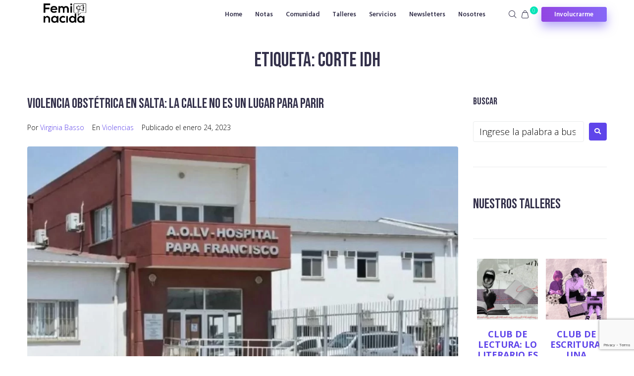

--- FILE ---
content_type: text/html; charset=utf-8
request_url: https://www.google.com/recaptcha/api2/anchor?ar=1&k=6LfeJhEoAAAAAATBmw9ytGQtb9y1lUe4KVIeAirD&co=aHR0cHM6Ly93d3cuZmVtaW5hY2lkYS5jb20uYXI6NDQz&hl=en&v=PoyoqOPhxBO7pBk68S4YbpHZ&size=invisible&anchor-ms=20000&execute-ms=30000&cb=629sipfq4z55
body_size: 48572
content:
<!DOCTYPE HTML><html dir="ltr" lang="en"><head><meta http-equiv="Content-Type" content="text/html; charset=UTF-8">
<meta http-equiv="X-UA-Compatible" content="IE=edge">
<title>reCAPTCHA</title>
<style type="text/css">
/* cyrillic-ext */
@font-face {
  font-family: 'Roboto';
  font-style: normal;
  font-weight: 400;
  font-stretch: 100%;
  src: url(//fonts.gstatic.com/s/roboto/v48/KFO7CnqEu92Fr1ME7kSn66aGLdTylUAMa3GUBHMdazTgWw.woff2) format('woff2');
  unicode-range: U+0460-052F, U+1C80-1C8A, U+20B4, U+2DE0-2DFF, U+A640-A69F, U+FE2E-FE2F;
}
/* cyrillic */
@font-face {
  font-family: 'Roboto';
  font-style: normal;
  font-weight: 400;
  font-stretch: 100%;
  src: url(//fonts.gstatic.com/s/roboto/v48/KFO7CnqEu92Fr1ME7kSn66aGLdTylUAMa3iUBHMdazTgWw.woff2) format('woff2');
  unicode-range: U+0301, U+0400-045F, U+0490-0491, U+04B0-04B1, U+2116;
}
/* greek-ext */
@font-face {
  font-family: 'Roboto';
  font-style: normal;
  font-weight: 400;
  font-stretch: 100%;
  src: url(//fonts.gstatic.com/s/roboto/v48/KFO7CnqEu92Fr1ME7kSn66aGLdTylUAMa3CUBHMdazTgWw.woff2) format('woff2');
  unicode-range: U+1F00-1FFF;
}
/* greek */
@font-face {
  font-family: 'Roboto';
  font-style: normal;
  font-weight: 400;
  font-stretch: 100%;
  src: url(//fonts.gstatic.com/s/roboto/v48/KFO7CnqEu92Fr1ME7kSn66aGLdTylUAMa3-UBHMdazTgWw.woff2) format('woff2');
  unicode-range: U+0370-0377, U+037A-037F, U+0384-038A, U+038C, U+038E-03A1, U+03A3-03FF;
}
/* math */
@font-face {
  font-family: 'Roboto';
  font-style: normal;
  font-weight: 400;
  font-stretch: 100%;
  src: url(//fonts.gstatic.com/s/roboto/v48/KFO7CnqEu92Fr1ME7kSn66aGLdTylUAMawCUBHMdazTgWw.woff2) format('woff2');
  unicode-range: U+0302-0303, U+0305, U+0307-0308, U+0310, U+0312, U+0315, U+031A, U+0326-0327, U+032C, U+032F-0330, U+0332-0333, U+0338, U+033A, U+0346, U+034D, U+0391-03A1, U+03A3-03A9, U+03B1-03C9, U+03D1, U+03D5-03D6, U+03F0-03F1, U+03F4-03F5, U+2016-2017, U+2034-2038, U+203C, U+2040, U+2043, U+2047, U+2050, U+2057, U+205F, U+2070-2071, U+2074-208E, U+2090-209C, U+20D0-20DC, U+20E1, U+20E5-20EF, U+2100-2112, U+2114-2115, U+2117-2121, U+2123-214F, U+2190, U+2192, U+2194-21AE, U+21B0-21E5, U+21F1-21F2, U+21F4-2211, U+2213-2214, U+2216-22FF, U+2308-230B, U+2310, U+2319, U+231C-2321, U+2336-237A, U+237C, U+2395, U+239B-23B7, U+23D0, U+23DC-23E1, U+2474-2475, U+25AF, U+25B3, U+25B7, U+25BD, U+25C1, U+25CA, U+25CC, U+25FB, U+266D-266F, U+27C0-27FF, U+2900-2AFF, U+2B0E-2B11, U+2B30-2B4C, U+2BFE, U+3030, U+FF5B, U+FF5D, U+1D400-1D7FF, U+1EE00-1EEFF;
}
/* symbols */
@font-face {
  font-family: 'Roboto';
  font-style: normal;
  font-weight: 400;
  font-stretch: 100%;
  src: url(//fonts.gstatic.com/s/roboto/v48/KFO7CnqEu92Fr1ME7kSn66aGLdTylUAMaxKUBHMdazTgWw.woff2) format('woff2');
  unicode-range: U+0001-000C, U+000E-001F, U+007F-009F, U+20DD-20E0, U+20E2-20E4, U+2150-218F, U+2190, U+2192, U+2194-2199, U+21AF, U+21E6-21F0, U+21F3, U+2218-2219, U+2299, U+22C4-22C6, U+2300-243F, U+2440-244A, U+2460-24FF, U+25A0-27BF, U+2800-28FF, U+2921-2922, U+2981, U+29BF, U+29EB, U+2B00-2BFF, U+4DC0-4DFF, U+FFF9-FFFB, U+10140-1018E, U+10190-1019C, U+101A0, U+101D0-101FD, U+102E0-102FB, U+10E60-10E7E, U+1D2C0-1D2D3, U+1D2E0-1D37F, U+1F000-1F0FF, U+1F100-1F1AD, U+1F1E6-1F1FF, U+1F30D-1F30F, U+1F315, U+1F31C, U+1F31E, U+1F320-1F32C, U+1F336, U+1F378, U+1F37D, U+1F382, U+1F393-1F39F, U+1F3A7-1F3A8, U+1F3AC-1F3AF, U+1F3C2, U+1F3C4-1F3C6, U+1F3CA-1F3CE, U+1F3D4-1F3E0, U+1F3ED, U+1F3F1-1F3F3, U+1F3F5-1F3F7, U+1F408, U+1F415, U+1F41F, U+1F426, U+1F43F, U+1F441-1F442, U+1F444, U+1F446-1F449, U+1F44C-1F44E, U+1F453, U+1F46A, U+1F47D, U+1F4A3, U+1F4B0, U+1F4B3, U+1F4B9, U+1F4BB, U+1F4BF, U+1F4C8-1F4CB, U+1F4D6, U+1F4DA, U+1F4DF, U+1F4E3-1F4E6, U+1F4EA-1F4ED, U+1F4F7, U+1F4F9-1F4FB, U+1F4FD-1F4FE, U+1F503, U+1F507-1F50B, U+1F50D, U+1F512-1F513, U+1F53E-1F54A, U+1F54F-1F5FA, U+1F610, U+1F650-1F67F, U+1F687, U+1F68D, U+1F691, U+1F694, U+1F698, U+1F6AD, U+1F6B2, U+1F6B9-1F6BA, U+1F6BC, U+1F6C6-1F6CF, U+1F6D3-1F6D7, U+1F6E0-1F6EA, U+1F6F0-1F6F3, U+1F6F7-1F6FC, U+1F700-1F7FF, U+1F800-1F80B, U+1F810-1F847, U+1F850-1F859, U+1F860-1F887, U+1F890-1F8AD, U+1F8B0-1F8BB, U+1F8C0-1F8C1, U+1F900-1F90B, U+1F93B, U+1F946, U+1F984, U+1F996, U+1F9E9, U+1FA00-1FA6F, U+1FA70-1FA7C, U+1FA80-1FA89, U+1FA8F-1FAC6, U+1FACE-1FADC, U+1FADF-1FAE9, U+1FAF0-1FAF8, U+1FB00-1FBFF;
}
/* vietnamese */
@font-face {
  font-family: 'Roboto';
  font-style: normal;
  font-weight: 400;
  font-stretch: 100%;
  src: url(//fonts.gstatic.com/s/roboto/v48/KFO7CnqEu92Fr1ME7kSn66aGLdTylUAMa3OUBHMdazTgWw.woff2) format('woff2');
  unicode-range: U+0102-0103, U+0110-0111, U+0128-0129, U+0168-0169, U+01A0-01A1, U+01AF-01B0, U+0300-0301, U+0303-0304, U+0308-0309, U+0323, U+0329, U+1EA0-1EF9, U+20AB;
}
/* latin-ext */
@font-face {
  font-family: 'Roboto';
  font-style: normal;
  font-weight: 400;
  font-stretch: 100%;
  src: url(//fonts.gstatic.com/s/roboto/v48/KFO7CnqEu92Fr1ME7kSn66aGLdTylUAMa3KUBHMdazTgWw.woff2) format('woff2');
  unicode-range: U+0100-02BA, U+02BD-02C5, U+02C7-02CC, U+02CE-02D7, U+02DD-02FF, U+0304, U+0308, U+0329, U+1D00-1DBF, U+1E00-1E9F, U+1EF2-1EFF, U+2020, U+20A0-20AB, U+20AD-20C0, U+2113, U+2C60-2C7F, U+A720-A7FF;
}
/* latin */
@font-face {
  font-family: 'Roboto';
  font-style: normal;
  font-weight: 400;
  font-stretch: 100%;
  src: url(//fonts.gstatic.com/s/roboto/v48/KFO7CnqEu92Fr1ME7kSn66aGLdTylUAMa3yUBHMdazQ.woff2) format('woff2');
  unicode-range: U+0000-00FF, U+0131, U+0152-0153, U+02BB-02BC, U+02C6, U+02DA, U+02DC, U+0304, U+0308, U+0329, U+2000-206F, U+20AC, U+2122, U+2191, U+2193, U+2212, U+2215, U+FEFF, U+FFFD;
}
/* cyrillic-ext */
@font-face {
  font-family: 'Roboto';
  font-style: normal;
  font-weight: 500;
  font-stretch: 100%;
  src: url(//fonts.gstatic.com/s/roboto/v48/KFO7CnqEu92Fr1ME7kSn66aGLdTylUAMa3GUBHMdazTgWw.woff2) format('woff2');
  unicode-range: U+0460-052F, U+1C80-1C8A, U+20B4, U+2DE0-2DFF, U+A640-A69F, U+FE2E-FE2F;
}
/* cyrillic */
@font-face {
  font-family: 'Roboto';
  font-style: normal;
  font-weight: 500;
  font-stretch: 100%;
  src: url(//fonts.gstatic.com/s/roboto/v48/KFO7CnqEu92Fr1ME7kSn66aGLdTylUAMa3iUBHMdazTgWw.woff2) format('woff2');
  unicode-range: U+0301, U+0400-045F, U+0490-0491, U+04B0-04B1, U+2116;
}
/* greek-ext */
@font-face {
  font-family: 'Roboto';
  font-style: normal;
  font-weight: 500;
  font-stretch: 100%;
  src: url(//fonts.gstatic.com/s/roboto/v48/KFO7CnqEu92Fr1ME7kSn66aGLdTylUAMa3CUBHMdazTgWw.woff2) format('woff2');
  unicode-range: U+1F00-1FFF;
}
/* greek */
@font-face {
  font-family: 'Roboto';
  font-style: normal;
  font-weight: 500;
  font-stretch: 100%;
  src: url(//fonts.gstatic.com/s/roboto/v48/KFO7CnqEu92Fr1ME7kSn66aGLdTylUAMa3-UBHMdazTgWw.woff2) format('woff2');
  unicode-range: U+0370-0377, U+037A-037F, U+0384-038A, U+038C, U+038E-03A1, U+03A3-03FF;
}
/* math */
@font-face {
  font-family: 'Roboto';
  font-style: normal;
  font-weight: 500;
  font-stretch: 100%;
  src: url(//fonts.gstatic.com/s/roboto/v48/KFO7CnqEu92Fr1ME7kSn66aGLdTylUAMawCUBHMdazTgWw.woff2) format('woff2');
  unicode-range: U+0302-0303, U+0305, U+0307-0308, U+0310, U+0312, U+0315, U+031A, U+0326-0327, U+032C, U+032F-0330, U+0332-0333, U+0338, U+033A, U+0346, U+034D, U+0391-03A1, U+03A3-03A9, U+03B1-03C9, U+03D1, U+03D5-03D6, U+03F0-03F1, U+03F4-03F5, U+2016-2017, U+2034-2038, U+203C, U+2040, U+2043, U+2047, U+2050, U+2057, U+205F, U+2070-2071, U+2074-208E, U+2090-209C, U+20D0-20DC, U+20E1, U+20E5-20EF, U+2100-2112, U+2114-2115, U+2117-2121, U+2123-214F, U+2190, U+2192, U+2194-21AE, U+21B0-21E5, U+21F1-21F2, U+21F4-2211, U+2213-2214, U+2216-22FF, U+2308-230B, U+2310, U+2319, U+231C-2321, U+2336-237A, U+237C, U+2395, U+239B-23B7, U+23D0, U+23DC-23E1, U+2474-2475, U+25AF, U+25B3, U+25B7, U+25BD, U+25C1, U+25CA, U+25CC, U+25FB, U+266D-266F, U+27C0-27FF, U+2900-2AFF, U+2B0E-2B11, U+2B30-2B4C, U+2BFE, U+3030, U+FF5B, U+FF5D, U+1D400-1D7FF, U+1EE00-1EEFF;
}
/* symbols */
@font-face {
  font-family: 'Roboto';
  font-style: normal;
  font-weight: 500;
  font-stretch: 100%;
  src: url(//fonts.gstatic.com/s/roboto/v48/KFO7CnqEu92Fr1ME7kSn66aGLdTylUAMaxKUBHMdazTgWw.woff2) format('woff2');
  unicode-range: U+0001-000C, U+000E-001F, U+007F-009F, U+20DD-20E0, U+20E2-20E4, U+2150-218F, U+2190, U+2192, U+2194-2199, U+21AF, U+21E6-21F0, U+21F3, U+2218-2219, U+2299, U+22C4-22C6, U+2300-243F, U+2440-244A, U+2460-24FF, U+25A0-27BF, U+2800-28FF, U+2921-2922, U+2981, U+29BF, U+29EB, U+2B00-2BFF, U+4DC0-4DFF, U+FFF9-FFFB, U+10140-1018E, U+10190-1019C, U+101A0, U+101D0-101FD, U+102E0-102FB, U+10E60-10E7E, U+1D2C0-1D2D3, U+1D2E0-1D37F, U+1F000-1F0FF, U+1F100-1F1AD, U+1F1E6-1F1FF, U+1F30D-1F30F, U+1F315, U+1F31C, U+1F31E, U+1F320-1F32C, U+1F336, U+1F378, U+1F37D, U+1F382, U+1F393-1F39F, U+1F3A7-1F3A8, U+1F3AC-1F3AF, U+1F3C2, U+1F3C4-1F3C6, U+1F3CA-1F3CE, U+1F3D4-1F3E0, U+1F3ED, U+1F3F1-1F3F3, U+1F3F5-1F3F7, U+1F408, U+1F415, U+1F41F, U+1F426, U+1F43F, U+1F441-1F442, U+1F444, U+1F446-1F449, U+1F44C-1F44E, U+1F453, U+1F46A, U+1F47D, U+1F4A3, U+1F4B0, U+1F4B3, U+1F4B9, U+1F4BB, U+1F4BF, U+1F4C8-1F4CB, U+1F4D6, U+1F4DA, U+1F4DF, U+1F4E3-1F4E6, U+1F4EA-1F4ED, U+1F4F7, U+1F4F9-1F4FB, U+1F4FD-1F4FE, U+1F503, U+1F507-1F50B, U+1F50D, U+1F512-1F513, U+1F53E-1F54A, U+1F54F-1F5FA, U+1F610, U+1F650-1F67F, U+1F687, U+1F68D, U+1F691, U+1F694, U+1F698, U+1F6AD, U+1F6B2, U+1F6B9-1F6BA, U+1F6BC, U+1F6C6-1F6CF, U+1F6D3-1F6D7, U+1F6E0-1F6EA, U+1F6F0-1F6F3, U+1F6F7-1F6FC, U+1F700-1F7FF, U+1F800-1F80B, U+1F810-1F847, U+1F850-1F859, U+1F860-1F887, U+1F890-1F8AD, U+1F8B0-1F8BB, U+1F8C0-1F8C1, U+1F900-1F90B, U+1F93B, U+1F946, U+1F984, U+1F996, U+1F9E9, U+1FA00-1FA6F, U+1FA70-1FA7C, U+1FA80-1FA89, U+1FA8F-1FAC6, U+1FACE-1FADC, U+1FADF-1FAE9, U+1FAF0-1FAF8, U+1FB00-1FBFF;
}
/* vietnamese */
@font-face {
  font-family: 'Roboto';
  font-style: normal;
  font-weight: 500;
  font-stretch: 100%;
  src: url(//fonts.gstatic.com/s/roboto/v48/KFO7CnqEu92Fr1ME7kSn66aGLdTylUAMa3OUBHMdazTgWw.woff2) format('woff2');
  unicode-range: U+0102-0103, U+0110-0111, U+0128-0129, U+0168-0169, U+01A0-01A1, U+01AF-01B0, U+0300-0301, U+0303-0304, U+0308-0309, U+0323, U+0329, U+1EA0-1EF9, U+20AB;
}
/* latin-ext */
@font-face {
  font-family: 'Roboto';
  font-style: normal;
  font-weight: 500;
  font-stretch: 100%;
  src: url(//fonts.gstatic.com/s/roboto/v48/KFO7CnqEu92Fr1ME7kSn66aGLdTylUAMa3KUBHMdazTgWw.woff2) format('woff2');
  unicode-range: U+0100-02BA, U+02BD-02C5, U+02C7-02CC, U+02CE-02D7, U+02DD-02FF, U+0304, U+0308, U+0329, U+1D00-1DBF, U+1E00-1E9F, U+1EF2-1EFF, U+2020, U+20A0-20AB, U+20AD-20C0, U+2113, U+2C60-2C7F, U+A720-A7FF;
}
/* latin */
@font-face {
  font-family: 'Roboto';
  font-style: normal;
  font-weight: 500;
  font-stretch: 100%;
  src: url(//fonts.gstatic.com/s/roboto/v48/KFO7CnqEu92Fr1ME7kSn66aGLdTylUAMa3yUBHMdazQ.woff2) format('woff2');
  unicode-range: U+0000-00FF, U+0131, U+0152-0153, U+02BB-02BC, U+02C6, U+02DA, U+02DC, U+0304, U+0308, U+0329, U+2000-206F, U+20AC, U+2122, U+2191, U+2193, U+2212, U+2215, U+FEFF, U+FFFD;
}
/* cyrillic-ext */
@font-face {
  font-family: 'Roboto';
  font-style: normal;
  font-weight: 900;
  font-stretch: 100%;
  src: url(//fonts.gstatic.com/s/roboto/v48/KFO7CnqEu92Fr1ME7kSn66aGLdTylUAMa3GUBHMdazTgWw.woff2) format('woff2');
  unicode-range: U+0460-052F, U+1C80-1C8A, U+20B4, U+2DE0-2DFF, U+A640-A69F, U+FE2E-FE2F;
}
/* cyrillic */
@font-face {
  font-family: 'Roboto';
  font-style: normal;
  font-weight: 900;
  font-stretch: 100%;
  src: url(//fonts.gstatic.com/s/roboto/v48/KFO7CnqEu92Fr1ME7kSn66aGLdTylUAMa3iUBHMdazTgWw.woff2) format('woff2');
  unicode-range: U+0301, U+0400-045F, U+0490-0491, U+04B0-04B1, U+2116;
}
/* greek-ext */
@font-face {
  font-family: 'Roboto';
  font-style: normal;
  font-weight: 900;
  font-stretch: 100%;
  src: url(//fonts.gstatic.com/s/roboto/v48/KFO7CnqEu92Fr1ME7kSn66aGLdTylUAMa3CUBHMdazTgWw.woff2) format('woff2');
  unicode-range: U+1F00-1FFF;
}
/* greek */
@font-face {
  font-family: 'Roboto';
  font-style: normal;
  font-weight: 900;
  font-stretch: 100%;
  src: url(//fonts.gstatic.com/s/roboto/v48/KFO7CnqEu92Fr1ME7kSn66aGLdTylUAMa3-UBHMdazTgWw.woff2) format('woff2');
  unicode-range: U+0370-0377, U+037A-037F, U+0384-038A, U+038C, U+038E-03A1, U+03A3-03FF;
}
/* math */
@font-face {
  font-family: 'Roboto';
  font-style: normal;
  font-weight: 900;
  font-stretch: 100%;
  src: url(//fonts.gstatic.com/s/roboto/v48/KFO7CnqEu92Fr1ME7kSn66aGLdTylUAMawCUBHMdazTgWw.woff2) format('woff2');
  unicode-range: U+0302-0303, U+0305, U+0307-0308, U+0310, U+0312, U+0315, U+031A, U+0326-0327, U+032C, U+032F-0330, U+0332-0333, U+0338, U+033A, U+0346, U+034D, U+0391-03A1, U+03A3-03A9, U+03B1-03C9, U+03D1, U+03D5-03D6, U+03F0-03F1, U+03F4-03F5, U+2016-2017, U+2034-2038, U+203C, U+2040, U+2043, U+2047, U+2050, U+2057, U+205F, U+2070-2071, U+2074-208E, U+2090-209C, U+20D0-20DC, U+20E1, U+20E5-20EF, U+2100-2112, U+2114-2115, U+2117-2121, U+2123-214F, U+2190, U+2192, U+2194-21AE, U+21B0-21E5, U+21F1-21F2, U+21F4-2211, U+2213-2214, U+2216-22FF, U+2308-230B, U+2310, U+2319, U+231C-2321, U+2336-237A, U+237C, U+2395, U+239B-23B7, U+23D0, U+23DC-23E1, U+2474-2475, U+25AF, U+25B3, U+25B7, U+25BD, U+25C1, U+25CA, U+25CC, U+25FB, U+266D-266F, U+27C0-27FF, U+2900-2AFF, U+2B0E-2B11, U+2B30-2B4C, U+2BFE, U+3030, U+FF5B, U+FF5D, U+1D400-1D7FF, U+1EE00-1EEFF;
}
/* symbols */
@font-face {
  font-family: 'Roboto';
  font-style: normal;
  font-weight: 900;
  font-stretch: 100%;
  src: url(//fonts.gstatic.com/s/roboto/v48/KFO7CnqEu92Fr1ME7kSn66aGLdTylUAMaxKUBHMdazTgWw.woff2) format('woff2');
  unicode-range: U+0001-000C, U+000E-001F, U+007F-009F, U+20DD-20E0, U+20E2-20E4, U+2150-218F, U+2190, U+2192, U+2194-2199, U+21AF, U+21E6-21F0, U+21F3, U+2218-2219, U+2299, U+22C4-22C6, U+2300-243F, U+2440-244A, U+2460-24FF, U+25A0-27BF, U+2800-28FF, U+2921-2922, U+2981, U+29BF, U+29EB, U+2B00-2BFF, U+4DC0-4DFF, U+FFF9-FFFB, U+10140-1018E, U+10190-1019C, U+101A0, U+101D0-101FD, U+102E0-102FB, U+10E60-10E7E, U+1D2C0-1D2D3, U+1D2E0-1D37F, U+1F000-1F0FF, U+1F100-1F1AD, U+1F1E6-1F1FF, U+1F30D-1F30F, U+1F315, U+1F31C, U+1F31E, U+1F320-1F32C, U+1F336, U+1F378, U+1F37D, U+1F382, U+1F393-1F39F, U+1F3A7-1F3A8, U+1F3AC-1F3AF, U+1F3C2, U+1F3C4-1F3C6, U+1F3CA-1F3CE, U+1F3D4-1F3E0, U+1F3ED, U+1F3F1-1F3F3, U+1F3F5-1F3F7, U+1F408, U+1F415, U+1F41F, U+1F426, U+1F43F, U+1F441-1F442, U+1F444, U+1F446-1F449, U+1F44C-1F44E, U+1F453, U+1F46A, U+1F47D, U+1F4A3, U+1F4B0, U+1F4B3, U+1F4B9, U+1F4BB, U+1F4BF, U+1F4C8-1F4CB, U+1F4D6, U+1F4DA, U+1F4DF, U+1F4E3-1F4E6, U+1F4EA-1F4ED, U+1F4F7, U+1F4F9-1F4FB, U+1F4FD-1F4FE, U+1F503, U+1F507-1F50B, U+1F50D, U+1F512-1F513, U+1F53E-1F54A, U+1F54F-1F5FA, U+1F610, U+1F650-1F67F, U+1F687, U+1F68D, U+1F691, U+1F694, U+1F698, U+1F6AD, U+1F6B2, U+1F6B9-1F6BA, U+1F6BC, U+1F6C6-1F6CF, U+1F6D3-1F6D7, U+1F6E0-1F6EA, U+1F6F0-1F6F3, U+1F6F7-1F6FC, U+1F700-1F7FF, U+1F800-1F80B, U+1F810-1F847, U+1F850-1F859, U+1F860-1F887, U+1F890-1F8AD, U+1F8B0-1F8BB, U+1F8C0-1F8C1, U+1F900-1F90B, U+1F93B, U+1F946, U+1F984, U+1F996, U+1F9E9, U+1FA00-1FA6F, U+1FA70-1FA7C, U+1FA80-1FA89, U+1FA8F-1FAC6, U+1FACE-1FADC, U+1FADF-1FAE9, U+1FAF0-1FAF8, U+1FB00-1FBFF;
}
/* vietnamese */
@font-face {
  font-family: 'Roboto';
  font-style: normal;
  font-weight: 900;
  font-stretch: 100%;
  src: url(//fonts.gstatic.com/s/roboto/v48/KFO7CnqEu92Fr1ME7kSn66aGLdTylUAMa3OUBHMdazTgWw.woff2) format('woff2');
  unicode-range: U+0102-0103, U+0110-0111, U+0128-0129, U+0168-0169, U+01A0-01A1, U+01AF-01B0, U+0300-0301, U+0303-0304, U+0308-0309, U+0323, U+0329, U+1EA0-1EF9, U+20AB;
}
/* latin-ext */
@font-face {
  font-family: 'Roboto';
  font-style: normal;
  font-weight: 900;
  font-stretch: 100%;
  src: url(//fonts.gstatic.com/s/roboto/v48/KFO7CnqEu92Fr1ME7kSn66aGLdTylUAMa3KUBHMdazTgWw.woff2) format('woff2');
  unicode-range: U+0100-02BA, U+02BD-02C5, U+02C7-02CC, U+02CE-02D7, U+02DD-02FF, U+0304, U+0308, U+0329, U+1D00-1DBF, U+1E00-1E9F, U+1EF2-1EFF, U+2020, U+20A0-20AB, U+20AD-20C0, U+2113, U+2C60-2C7F, U+A720-A7FF;
}
/* latin */
@font-face {
  font-family: 'Roboto';
  font-style: normal;
  font-weight: 900;
  font-stretch: 100%;
  src: url(//fonts.gstatic.com/s/roboto/v48/KFO7CnqEu92Fr1ME7kSn66aGLdTylUAMa3yUBHMdazQ.woff2) format('woff2');
  unicode-range: U+0000-00FF, U+0131, U+0152-0153, U+02BB-02BC, U+02C6, U+02DA, U+02DC, U+0304, U+0308, U+0329, U+2000-206F, U+20AC, U+2122, U+2191, U+2193, U+2212, U+2215, U+FEFF, U+FFFD;
}

</style>
<link rel="stylesheet" type="text/css" href="https://www.gstatic.com/recaptcha/releases/PoyoqOPhxBO7pBk68S4YbpHZ/styles__ltr.css">
<script nonce="374CvyafUk2_E17tyqkUDQ" type="text/javascript">window['__recaptcha_api'] = 'https://www.google.com/recaptcha/api2/';</script>
<script type="text/javascript" src="https://www.gstatic.com/recaptcha/releases/PoyoqOPhxBO7pBk68S4YbpHZ/recaptcha__en.js" nonce="374CvyafUk2_E17tyqkUDQ">
      
    </script></head>
<body><div id="rc-anchor-alert" class="rc-anchor-alert"></div>
<input type="hidden" id="recaptcha-token" value="[base64]">
<script type="text/javascript" nonce="374CvyafUk2_E17tyqkUDQ">
      recaptcha.anchor.Main.init("[\x22ainput\x22,[\x22bgdata\x22,\x22\x22,\[base64]/[base64]/UltIKytdPWE6KGE8MjA0OD9SW0grK109YT4+NnwxOTI6KChhJjY0NTEyKT09NTUyOTYmJnErMTxoLmxlbmd0aCYmKGguY2hhckNvZGVBdChxKzEpJjY0NTEyKT09NTYzMjA/[base64]/MjU1OlI/[base64]/[base64]/[base64]/[base64]/[base64]/[base64]/[base64]/[base64]/[base64]/[base64]\x22,\[base64]\\u003d\x22,\x22M3RqD8KUw4XDv8KWwpofw77DocOyQMO8w7tRwpIGfy3DocK1w5gzUTNjwqJmKRbChiDCugnCuj1Kw7Q1asKxwq3DnhRWwq9SDWDDoQPCmcK/E3F9w6ADccKvwp06fcK1w5AcIEPCoUTDkzRjwrnDkcKcw7csw6hzNwvDkMO3w4HDvQcmwpTCninDn8OwLl9mw4N7FMOOw7F9KsOcd8KlaMKbwqnCt8KfwokQMMKDw7U7ByDCvzwDB1/DoQlAX8KfEMOQEjE7w5xJwpXDoMO6VcOpw5zDtMOaRsOhV8OiRsK1wo/DvHDDrCEDWh8qwoXCl8K/[base64]/wp/CqQTDpD7CtsOoeUNtwrQNwpZmTcKsehXCmMOOw77CkivCp0paw7PDjknDqDTCgRVowpvDr8Oowpksw6kFRMKYKGrCjMKQAMOhwrDDkwkQwrvDisKBAT8cRMOhHUwNQMOIZXXDl8Ktw6HDrGt1DwoOw7TCgMOZw4RewonDnlrClzh/w7zCgxlQwrg3XCUlVm/Ck8K/w6HCr8Kuw7IOJjHCpxRAwolhK8Khc8K1wqjCkBQFSADCi27DvE0Jw6kCw6PDqCtEWHtROcKKw4pMw7R4wrIYw4HDhyDCrQPCvMKKwq/DkDg/ZsKewoHDjxkvVsO7w47DpsKtw6vDolzCkVNUZcOfFcKnG8Kbw4fDn8KxJRl4wprCtsO/[base64]/CjcKhPMKGaMO0fQk/[base64]/CiMOSC8OZZsKkw4lBTcKBwqUlwovCmsO5RzIhV8OMdcKEw4PDh1c5w5Uqw63Cq0XDj3pDeMKCw5IGwqkCL0PDsMOLcF/DglEPfcKhPiPDv2DCuibDgE9sZ8KyOMKdwq7CpcKbw4PDv8KLScKFw6rCi1zDn3zClCx1wqdHw5VNwpFQAcKEw4jDnMOlUMKvwoPCqgvDj8O5TsO1w43CpMOzw5rDmcKRw7h1w40yw7F+GTHCph/Ch2wtW8OWYcK8PsO8w6zDvA4/w6kMcUnCrUUtwpQ7ChzCm8KMwozDnMODwpnDpxcew6zCkcOcW8Osw5FdwrcUc8K1wotBfsKLw5/[base64]/RQo4wrnCgTvCm8OzCGrDgH1twoDDmMKYwqIjCMOAW3XCucK6Y27CmFRGcsOIHcK3wo3DssK2ZsKtEMOFIWtcwoTCuMKswpvDj8KGKQ7DsMOYw7lWH8K5w5PDhMKIw6J2OgXCqMKUJDMTfCPDp8Orw5XCo8KZRmUMeMOnCsOjwqUtwrtDcEfDpcOFwqsowrvCsV/DmEjDn8KpQsKaTxMbAMO2wr1XwpnDtgvDvcOyUMOTfRfDpMKfUsKRw7wdcRI1HUJFZsODU23CmMOxR8OPw6DDqsOaH8Oyw6hEwqPCpMK/w6cRw7oBJ8O9Ajxbw4RmesOFw4Nhwrs9wo/[base64]/w54mdy7Dkm7Dv3tuwpMCVMOOR8OSwp18U1AxUsOTwp9QPsK1eTvDryPCoDU2FhcQUsKnwrlSUsKfwpsQwplFw7XClFNfw4RzZBvDkcODW8O8Il3Dmz9LKkjDlCnCpMOfUMOxHxoRD1/Dv8O9woHDgS7Cg3wTwpfCpT3CvMK1w6bDqcOyE8OAwpbCt8KOFxQzP8K2w5rDj0NxwqjDoGjDhcKEAmPDhVNlV0Aqw6fCkVbCgsKbwqLDlSRfwoIlwpFZwpc/fmPDvwnDncKww7vDsMKjbsKJWUBIeDDCgMKxLA7DvXsJwoTCllxnw7oUIXpIXwdSwpPDoMKgPApiwrXCrX1iw75awpvCksOzPyjDt8KewrfCg2DDvzB3w6rCqsK5JMKAwpnCk8Ozw4x2wphSNcOtUsKAbcOpwqHDgsOww5HCmRXCvm/[base64]/Cii1Xw5R6XWUdw54nw4daAF3DtRPCucKvw4bCpH/[base64]/DhCnDkHoZEhEkAEDDpsK9w4Zdd2siw57DnMKyw4fCuUnCp8O+e2wnwr7DsWIhAcOswrPDo8OlUMO4BsKewonDnFQbM3jDkVzDj8OwwqDDsFPCt8KSAn/DgsKRw4knV2/Ctl/DqRnDoTvCkDI2w4XCl2VHTBcfRMKfYwJPZwrDjcKEUURVYsKeMMO2w7sFw6lQT8KKampqwpDCssKwbx/DtcKaJ8KUw4d7woYYcQhywo7DsDXDvwhgw7YZw4J5JsOXwrcObXnChsKGP1Qqw5/[base64]/[base64]/[base64]/DusOfHR/[base64]/DhjjDmsKow5hKbcKGesK5wq5pETnCqETCi3QZwr57JWXCk8O7w6jCqE0hLn5bwoRew71gwp9rZwXDtHDDql9uwqliw4U/w6ZXw63DgkPDssKswpnDvcKLehQhw5PCmCjDlsKWwqDCi2LDvEBzDDxuw67Dsg7Dqg9XKcKsWMO/[base64]/KgnCtyETw57DsRXDpWk/fGADBxnDiwc3w43DgMOoPglfOcKEwoF/[base64]/Cr8OnYcOWSUg5NH9EN1nDqFEnw6XCuCLCqMOVYlUFb8KASA/CoBHCq0zDgsOgHcKPXwfDiMKaRSPCqMO2ecOzUVTDtEHCoC7CszZ+XsKqwq1hw6jChMKSw7jCg0nCs31oDSBAN3VcWsKWHhJdwovDrsKJIzwaGMOYECBLw6/DgsOTwr1sw4vDuHTDmyPChMKPOWLDlU0oE2tzJHcrw5VRw7DDs17Ct8Kyw6zCvl0+w73CkH8xwq3CsDM6fTLClD/CosKBw5k0wp3CgMO7w7TDmMKzw49pQww9OsKSHVAEw5PCusOmbcOIYMOwBMKtw6HCixsmL8OCLsOywrdEw4jDnSzDizLDoMKGw6PCqm9SGcKXEGJeJAXDjcO1w6kMw7HCtsKOJXHCiVMcfcO8w7tCw7gfwoVjwqvDncK0blnDjsKhwqvClmfCiMKgY8Okwo0zw4vDrk/DrcOLHMKaW3UZEcKBw5TDrk5NcsKja8OUwoJxScOveh0+KMO2fsOaw4zDhRhCKV4/w7nDmMKYZF3Cs8OWw5jDtB3CjmnDjxPClgU0wpjDqcKXw5fDsTAPBHRJwpV4fsKGwqMNwqrDoA3DjgPDkGlHTXnCicKuw5fDj8OgWjbDqX/Cl2bDvHTCk8KzWcKUCsOuwqh9KsKMwopUI8K9wo4TasOswohARnNdXHrCrcOyOT3DlyHDtVfChSHDrhMyC8OOVCIrw6/Dn8O1w4F+wr99OsOcZW7DoijDicO3w4Y2XgDDmsOQwoJiZMOxwq7CtcKgcsKXw5bCrFM6wrzDs2tFE8OPwpHCpsO0PsKsLcOXw6obe8KEw7xCcMOhwrHDqQXCm8OEAUTCvcKrfMOhMsOUw77DvsOhVA7DncOVwp/Cr8KBUsK/wqDDo8ODwotOwpM8Cwobw4VdV1syRxzDgGDDhMKoE8KGIsKCw5QTHcORFcKPw7cLwq3CisOmw7jDrhXDicOHWMKxeQBJYC/DgsOKGcOow7zDlsK2wo59w7DDvAklBkLCkxESWkIdO1cXw5gSO8OAwrpqJCnCiB/DtcOCwoB2wqYoGsKWMUPDg1ExfMKeVh0cw7rCl8OAOMK2YyZSw61EVSzCq8KJPxvDiQQRwqvCosKZw4Icw7HDusOFesOnZn/[base64]/[base64]/CicKwdF0Ow6lyTzfCqGE5wpIlJsOawqpaD8O3fwHClmhswqEkw43Cnk0uwqNXJsOATUTCuRbDrX9qIkJ+wpJDwr/ClUddwr5jw7Y7QwXCscKPGsOVwpbDjVcofVxOERrDsMOIw4/DiMKew6JtYsOlTWh7wpTDkC14w5/DicKHCSrDtsKWwrcCLHPDtR5zw5R5wp/ClH5gSMOrTk93w7gsU8KYwos4woEdaMOGesOew5ZVNU3DnGXCv8KtA8KmTcOQKcOAw43DlsKuwoEww4bDqhoJw7HDih7Ct2oSw7QQLMOLISLCjsODwp3Do8OpY8KmVsKSDEAxw6Y7wr8JDsOWw5jDrWjDvgwCN8KMAsK2wqvDssKIwqjCqMOuwr/[base64]/DnBTCoWrDulTDmlXDocKvLkZEwoMBw4DCizXCj8Oww5kuwo5sPMOPwrXDkMKVwqXDui0awoLDpMO8T14Vwp/CkhdZd0ZTw7jCl2o/[base64]/Cq8KdwrwzCMKnMFHDs8K9wp7CkcOZwoDCqybDmBrCkMKBw5DDpsOtwqMAwrduOMORwoUtw4hQY8OzwogPGsK2w4RfdMKywoBMw4VSw6DCvAXDkBTCkWfCmcK4KsOKw61Jw6/[base64]/DjEXDp8Onwp8UTWfCg8OJSRxkw7LDnsO9w4I+w7vClm4zwowow7E3WFzDix5Yw5DDnMK1K8Kaw5cGEElpeDnCr8KTVHnDs8OwAnRmwqLCoVBpw4jDosOmE8OQwpvCicOoVWkEA8OFwp8zdMOlZgQnFMOkw5rChsOew6fCj8KmL8KAwrQOHMKawr/CiwnDk8OUS0XDpho0wot/wrPCssOPwr5SR2bDucOzVRJsHn17w4zCm0sww4PCh8KsCcOZL0Evw5cDF8Kiw7HDhcODwpnCnMONSHJAAAxjK3IYwr/DvkpDZMKPwq4owq9aEMKMOMKEPMK5w57DscKvKcOpwpLCpsKvw70Ww4Ydw7M6ZcOyYDFDwqXDi8OEwo7CocOCw4HDnV3CpWzDlsOgwpd+wrjCqcKEdsO9wo5WQ8O9w4XDoTgSI8O/woZ3w7hcwp/[base64]/wrTDqi8zw47CscODCMOeQsOBw4gCFHtfw5HDscOywoQ5d0jDkMKjwp3Cm2ofwqPDtsOxeHzDqcOVJzzCqMOdNBnDrk47wpTDrwbCg0gLw5FlYMO4LUN3w4bCtMKlw7bDpsOIw6TDqG5VAMKDw4zCrsOHO1Vhw4vDqHpuw4DDmFZXw6/DnMOGDGXDjXTCjMOJIVhTw77CvcO2w6F3wqjCksOZwoZ2wqnCmMOddwlffAJRDcKkw7rCtH1tw7ZSP3bDqMKsVMO1O8KkRj1xw4TDjhlGw6/ChxHCtMK1w6gdT8O/w70jX8KhScKzwp0Sw5zDrsOQXhrClMOZwq7DjMOEwpXDosKPAA1Gw6YmcCjDqMOtwp3Du8O0wozCpcKrwpHCkxDCmV5Dw67DpMO+FgteURvDjzx5wp/[base64]/ChmjCsV7Dp8Ovw6BXYcOUwq1NwqzDksKcwqrCpRHCugwsA8OlwrBnfcK9EcKtaDVJRnZkw4XDpcK1SWQ2TcOpwrUhw4x6w60RPBZleykCIcKmc8OUwrTDjMOewpnCvUrCpsOfH8KhXMKPQMKHwpHDj8KKw7TClwjCuxg/A31me1HDusO7GsOYJ8KDP8KNwrQ8PHt9VW3CnSDCqlRJwp3DmWZ7TMKPwrjClsKcwrdHw6BDwpXDhMKuwrzCm8OtMcK+w5DDiMOxwq8LdT3DisKpw6jCucO5K3/Dl8O8wprDg8KWDgDDuEJ4wqlJHMKlwrrDkQdOw6s/Q8OlfWc4aGtnwqLDtmkBKMOpR8KzJ0Y+fnhpG8OHw7PCoMK9LMKDPyk2Ml3CrH8NUAvChcKlwqPCn1vDjlPDvMO5woDCiwPCmATDv8OLTMKsPcKBwp3CsMO3McKMOsO6w7DCtRbCqx3CsmIww7XCs8OvFgpGwrXDvxBow6c7w6p2wodTDm1swogLw4dyCRxOU2/[base64]/[base64]/Dt8KqcFVvw6/[base64]/DqMKew5XDnsKywplMwoXCp8OlXMOwKMOew5JKwqEdwo4/AEfDk8OmTsOkw784w6NEwp8cNwlMw5YAw4NUB8OZW2gYw6rDiMO/[base64]/CoMKdDEgZw5QBw7U+ZsK3w5jChFfDlMKdccK/wr7DtSorCAnDvsOFwrXCuHfDqGk/wop2O3TCm8OawpAkWsO/LMK6BmRMw4rDgWMSw7pFb3/Dj8KGLkBKw7F5w6DCu8OTw4gMw63CpMOMdMO/w6MAVi5KOwMOcMOxNcOFwq4+wrNZw7FGQcKpZDdsDWcTw5rDqxbDvcOhFBQqf08uw7DCoGh6YX5vLV/DmVDCgxwtel8HwqDDhl/CjSpHP0gEUXgGHcK3w4kfIQPCicKCwoQFwqYwccOvBMKdFDtvKMK3wph6wrkUw5DChMObSMKXECPDv8KqM8Kdw6DDsCFPw6TCrH/Cpw/DosOdw63Ds8KQwok1wrZuADE1w5IpYgY8wr/Dk8OUPMK1wo/[base64]/DncOQeHnCncK9w5ANIMK9w43Dv0bClsK5MVLCkTHDjzHDrGXCjMOiwql2wrXCh3DCgXEjwpg5w65+csKPVcO6w5BXwrUuwrbCkFLDtU4Ww6vDshrClU/DiwUpwrbDisKVwqx0bhrDlTDCoMOtw5Y8w4/Dt8Kww5PCkU7CncKTwqPDp8Ouw7Q1NR7CqizDpQEFCH/[base64]/DjcOHLU/CkcOSEsOVw6svHXnCr0APY2HCr8KFfcOrw50sw45icDF+w4vDoMKbJsKiw5l/wpfCqMOnD8OGXn8Owop5M8K6wozCiU3CnMOARcKVcyXDtCRrdcOyw4AIw7XDksKZG2pKdn5/wrslwr8kL8Opw4cOwovDjxxCwonCjGJvwozCgRZFR8O/w6DCj8Kcw73Dpg5VC2LCq8OtfBRvXsKXLXnClVjCmMOMdnrCiwwxPlbDl2XCjsOXwpzDjcODBkTCuwo3wr7DlQsZwojCvsKJwqY8wq3Cowp0BEnDncOaw6cuI8Okwq3Dn0/DpsOTAQ/CgVJHwpvCgMKDwqQpwp4SEMKfK2sMS8KiwoRSRsOlbMKgwq/Cg8OiwqzCoTMMZcKEb8KPAxHCm0cVwp8KwokFWcOiwrDCgAjChmZxY8KBYMKPwoIbPUYeHCcET8K0wqvClwHDvsKpwpPCpAwHPAsTfxMtw783wp/[base64]/[base64]/[base64]/DlcKsGsOrDcOvwpkMTcO6TsKHw4pVYUfCoGPDsRhjw61Md1bDh8KbZcKZwpgZYsKFSMKSaUfDs8OhfMKLw6HCp8KOO2ZSw6UKwovDrVpawoHDkBxSwojChsKFH3NAcycgZcOyCn/Cgi46RwhIRArDjy/DqMOwF2R6w5tmIMKSKMKWW8OBwrRDwofDoGdrNivCujVnDgtIw7AIayPCocK2JWvClDdPwqwxKzUUw4zDoMOKw5vCnMOZwo12w73CuD1pwpHDu8O5w6vCs8O/SRBZBcOdHSzCg8KPTcOLK23CtjAww7/Ck8O7w6zDqsKVw7glfcOwIhDDgsOZw7ssw43DmTXDt8OlQ8KafMOLAsKMAl1cw6MVNsOlfDLDp8OIUxTCiE7DvTcJZcOWw4wcwr5ww5x0wpNIw5Rcw5QPc0sEw4QIw7VhQRPDvsKEV8OVR8KKBMOWVcKAXTvDoSI3wo9VIBHDgsOTDndXZsKWfW/CrsKLc8KXwrPDjcKkQQvDtsKhA0jChMKvw7bCisOrwqQ3TcKwwpI3eCPCqSjCo2XCtMOJZMKcZcOfWWAdwqXDiiNSwpfCjgBeVsOKw646GEAGwq3DvsOGL8KSBx8QcV/DhsKYw658woTDrETCjlTCslvDuVpcwonDgsOXw5MCD8Oiw7vCh8Kww6sYU8Ktw4/Ci8K+TcOAR8OQw6VJNg5qwrXDs2TDusOsecOfw6ABwoIJA8O0UsO+wqx5w6w0SUvDiA1pw63Cvj0Jw7csZyLDgcK9w7nCu0HChhRufMOKVz7DoMOqwpvCt8OkwqHCiV82EcKfwq4LTCHCvcOOw4EHE1IJw67ClcOEPsKJw4t8SBbCt8Kawol/w65rZMKfw5/CpcO8wqbDsMOCaCXCpGF8SQ7DtkdCFAcNZMKWw6Mhe8OzFMKJQ8KTw6dCGcOBwoAvOMKBd8OcVHAZw6fCqcKdb8O9Xx8eGsOUZMKxwqDCmz0YajVtw6lwwonCkMKkw6sbDcKANMO+w6lzw7TDlMOcwr9cZMOKcsOjCW/CrsKJw7oHw4hRH0pfZsKVwo47w6QrwrURVcKTwo80wp1dN8KzA8O2w6ISwpzDsWzCq8K7w7fDqcOwMCcnecOfQhvCkcKqwoJBwrnCtsOtNsO/wqLDpcOKw6MJesKBwowMYT/[base64]/Dk8O2wrALwqHCmMOtwqHCocOPSwxVFg/CmMK3N8KPUhbDhD0oHl/CoTxCw73DrXLCl8KXwrh4wq1fIlY7RMKrw5ZzAlpNwrPCmz4jw7PDpsOZbSJgwqU6w5XDv8OYBMK/w6zDsmEbw6fDg8OkEF3CsMKuw47ClwcZA3Raw5p/[base64]/CjTLDgsO1P8K6UMKlwpXDiXt1R0wXw5fCqsOfWsOpwowDHsO+YSvCtcK+w5jCkTPCu8KtwpDCusOMHMOPaxxVa8OQFAs3wqVqw4HDhSZbwqJiw407HT7DlcKewqNQO8KLw4/[base64]/[base64]/[base64]/Co8OvEMKLwq8mwqDCtR/[base64]/[base64]/DrAIzwr1xwqoAw4s8FTXDmiYSwpDCosOSZcK+KDPCrcKUwohqw7rDqQUYwpN8AFXCoWvCh2V6wqNEw68jw6hGRkTCu8KGw70ibhpMaXQvPXkwV8KXZQYMwoBZwqrDvMKuwoJARTVaw4IZPxAvwpXDuMOxEUrCjAp4P8KUcl1SV8OEw4/DjMOKwp8mOsKqeHIOAMKiVsOFwoMYD8K2FBnChcOYw6fDisOKJsKqbAzDq8O1w6HCgzzCosKLw5NEwpkrwpHDj8OMw5wHHGwIeMK9wo0Aw6/ChVAqwoQYEMOLw7dcw7gKM8OESMKHw4/[base64]/ChsOJOsOBDVk1DcOCwr8PwqvCl8KmdcOJwrzDr2fDqMKyVcKxQcKjw4J2w5rDli1Lw4HDksOAw7XDiFjCpMOFUMK3REUVJj87Xx9vw6FqfcKrAsOCw5fCusOrw6rDugXDgsKbIE3CqnLClsODwpxqOigZwq95w7oGw4PDosOMwp/Dm8OKdcOQLCY/w7oVw6VNwrQzwqzDisKEQ0/ClMOWMU/CtxrDlV/Dp8O/wrTCncOBccKucMOUw6sLMsKOB8K1w5ALXCDDtGjDucOXw4zDnkQzZMKyw5YdEElMcBkLw5fCiwvChj1/[base64]/DvlwDwoAcLMO+w43CkMOvw7Flw71mwoTCv8OmJcOcwpxkax/DuMOBC8Owwq4/w5oww4nDqsONwqcbwovDgMKawqdBwpDDqcO1wrLCisKgw6l/NEPDisOoL8OXwp3Cn3BFwq3DvVZRw5Yvw6cYCsKWw7cfwqIvw7rDjRscwqLDhMO9cmPDjw4AE2Iow55sHsKacTJDw51yw67DicOZCcKXHcO3ZzzCgMKvXTnDusKDDnBlAsOcw6HCujzDhWZkHMOLWhrCsMKKXmIOTMOCwpvCocOcNWdfwqjDo0PDgcK7wpPCrMOQw7I/w7XCoz4mwqlgwo5uwp4fXijDssK+wr8Gw6ZxOEACw5UdN8OLw6fDiCFECsKTVMKQFsOmw4vDi8ORKcOgLMKxw6LDuTjDvHPCkBPClcOrwoXCh8K1ZVvDmhlOe8ODwo/CplUGXCV+OEJCWMOSwrJ/FkItJEZNw6UQw69Qwr5JL8O2w7oqD8OIwokcwpPDhsOiE1gXeTLCmCkDw5fCusKUPUgnwohQJMOsw6TColHDsxQmw7NVEsOlOsOSIzDDjWHDk8O5wrTDocKZYDECQTR8w6oDw70Hw43DpsOzC2XCjcKgw79ZGzxxw75vw4rCtsOxw70UO8KvwprDvBzChTZJCMOgwox/I8KOcQrDosKqwqp/woXCnMKTaTLDt8Ojwr4Gw6kCw4HCkCkne8K3ETZPaGDCkMKvBFklw5rDpsKDIsOTw53Cs2kiJcKSO8KDw6rCkmgVbHfCiCYVRMK5DcKew4VdOTTCvMO/UgFMRyBdRTxhMMOrZEDDkDDDsUUWwpvDmH1tw6NAwoXCpGvDjDVbJXrDvsOeSXrCj1USw5jDljTCosKAScKHO1l/[base64]/[base64]/Dp8O0wq/DhcOxB8OcdMO4wp/[base64]/[base64]/cjsOw5HCg8ODw6AzU8OwTicHw5wGbHLDlcODw41cf8K+VSkVw5vCjXduXEdgCMO/wpHDg2JOw4EBfcKxIMOYw5fDoRzCjiLCtMO9VcO3YGjCo8K4wpnDuVAAwqZPw6wTBsOzwpp6fkvCoVQMayVAbMKkwrrCjQFAUEY/wqjCqsKofcKPwoHCp1nDtEDCgsOmwqcsfjd3w4MnTcKgH8KYw77Du1YSXcKIwoFvTcO6wrPDvD/[base64]/[base64]/[base64]/CiyttYMOow7rDklTDpcKWGS/Cnj5MwpLCncOuw5Bqw6Y9ccOxw5PDlsOiK30XRmjClS07wrkzwrh/PsK9w4PDlcOWw5VCw5sTXCg3YmrCrcKJAjDDgcOHX8K8XxXCuMKfw5TDm8OMLcKLwrVbQQQ7wpDDvcOOfU/CpsOmw7DClcO8woQ6PsKCem4zPQZaNsOfUsK1ecOLfhrDuxLDqMOOw4hqZRfDpMOrw47DtxN/TMO/wpIJw58Vw7wEwp/Cs2sUTxXDs0/[base64]/CmMKwXgXCr8Kmw5fDkwPDrX0/w5PClRoJw4MRZzbCjsKYwr7DkUjCkFjCn8KswplNw4c7w64WwoUdwpvDlRBpFsOXQsOfw7rCu3t/[base64]/Do8O8w5pVw6HDm8OBTmzDuXVwwrjCqxkdPFUHcsKle8OGQGNaw5DDlXtQw7LCoS5EPcOJYhfDkMOIwqMKwqVXwrIFw63CpMKHwoPCtHDCrhdlw4d2VcOcF2rDosK/LsOSCRTDrFwdwrfCv2/[base64]/[base64]/aUjDnMKnwpLCqyXDlcKkwpTCqDIWTCwYw4vDqcONFGkBwqJKHyc4Hj3CjRQMworDscOHQW5gQ1sPw6HCgzjChx3DkcKEw7jDljtgw4hFw40dI8ONw4vDj3N9wp0VBmF9woMmNsOyKynDoSIXw7kFwq3CslQ5Eh94w4k1AsO1QmMCJMOKXcKRKEVww4/Dg8Kuwr9SKjXClxXCuxbDh3RBFwzCiDHCl8OgH8OBwrdgfDYJw5Q9OybChhdzYAMvFwN3Jy8NwqVjw5Rtw5gqWsKgTsOMZlzCjCQPNDbCk8KpwpbDicONwqAnb8O8EB/CkyLDhhNgwqZ3AsO6QAd/w683wpzDs8O6w5hab1cjw5MqHlvDk8KvUQg4ZXVaT089cDB1wqR3woTCqEwRw4AKw6cwwrMFw59Ow4hnwqcWw6vCsyjCh0MVw7zCm20WUCA5AWIxwqo+KFUTCHLCrMOKwrzCkkjDkT/DqyjClCQ9BSQsXsOWwrPCszZ8YsKPw7thw7/DscKDw7VBwrxaNsOTRsKtCCnCs8K6w6B4McKCwoRlwofCmRnDoMOsOSvCtlZ1cAvCo8OiR8K1w4Yaw7nDgcOEw7zCvMKpE8OPwq9Xw63CvDjCqsONwq/DkcKbwrZOwptdfi9AwrkzMMO3FsOxwq4gw5DCo8KIw4cBBinCp8O4w5HCti7Co8K6BcO3w63DkcK0w6DCnsKuwqDDhDtGFUcNXMOqQTXCuSXCsgtXRUIQD8OvwoTDvMOkX8KOw7MgFMOFGMKkwqUuwqYKRMKlw5YWwozCjFYteV87wr/ClVjDoMKxHVTCqcK1wqEbwrzChSTDvycRw41UBMK0wp1+wphhNmzCm8Kuw5UHwrjDtD3DmzAvHgDDoMK7dCYTw5oXw6tefmTDvR3DvMKkw50sw67DhxsWw4MTwqgfEGjCh8KPwr4HwoAXwo4Kw5JPw5ZCwpA0bA0VwoHCph/[base64]/DscOcwr5Yw5TCgsK9w5fDosKxGX7DrWPCu2vCqXzCrsKzPGrDnlsfQ8OGw6o6KMOhZsOsw5RYw6bDm17DmUMiwrfCo8KFwpdUQ8K2H2kFLcOTRW/CmC/CncOsZHpdZsK5YWQiwokTP2TDu3tNEkrChsKRwpxAcT/[base64]/[base64]/CpG/CtR7DkGwTYMK3fU7Dmh53AcKpw7YDwqpXZsKpUD0+w43CuzxqeAQsw53DlcKpfz/[base64]/CoEVzcz3Di0/DjsKmwq9iw4ZpEcKewpHDmmPDk8O4wq1+worDoMOLw6/CpiDDnMK3w50yVsKuSgPCr8OFw6VDcUVRw4ICQcOfwqbCpHDDgcKWw5PCuDrCkcOWVg/DikDCtGbCtT4oEMKQesKWeMKTD8KBw5ROEcKwR3xIwrx+BcOaw4TCmx8sH0FPKnskw6DCo8K1w7QDK8OiPg1JVgRjIcKABVIBGAF1VhFrwpZtWsKow6MGwp/[base64]/DjDYsHcOtFVvDjVXDvsKow5/CqFRGT8KKGcKeBgjDpsONKhXCgsOFSU/CtsKcWyPDqsOTPiPCjgbDmEDChSXDlXnDgBQDwpzCuMOAZcKkw4YWwqp4wrjCicOWH3RWLXEHwqTDlsKMw7AuwpHCpUjDmhhvIEDCmMKRcDTDosKPKGPDr8K9a1TDnmTDsMOyUwPCugbDqsKOwrZxfMOPGV94w79gwpTCmMKow71pAzEAw7/DpsKgLMOvwpfCk8OYw6BhwpQ3PAVgJg7CncKGcXvCnMO4w4zCoznCugvCn8OxEMOewpMFwrPCgy4oJ100wq/CpifDqcO3w5jCiHYfwpctw7FcdcONwonDscO8CsKzwpVNw5h8w5svZkl5FFfCnk3DunnDqcO9PMKWIytOw5hoN8KpXzRDwqTDgcKmSGDCi8KPAEVrbMKdEcO2aE3DsEEtw5pzEHXDiiIkEWzDpMKYScOew5/[base64]/KlQBTnDDj8K/dsOyHMOxDCNXAMOhHcKXRnA7KSnDtsK3w4F4G8KaWU9OAWpzw4nChcOWeX7DtzjDsxTDvyvCisKvwpMWHMOawp3CmR7DjcOwVyzDgwwRcBAUUMKcQcKUYRfDvwFJw6w+Ky/DgMKxw5TClsOlIQNbw7TDgVRqY3HCocK2wpLCqMOAwpHDvMKDwqLDlMO7wrQNSCvClsOKPnt9VsOSw5Y6wr7DqcOLwq3CuG3DjsKaw6/CmMK/woBdb8KHDizDisKpe8OxZsOAw4/Coh8UwolHwr0cV8KeVgLDgcKKw4HCvX3DosOgwoPCn8O2VyYrw5TCn8KGwojDk0d1w45Zb8Kqw5Mvc8OJwrMswqF/[base64]/Du8K9w6nCp8K+KHXCosOOAkDCm8KuJHzDnAZKwo/[base64]/CosO7w4sAHsK3wq5CNMKew4zDt0zCk8OjwpjCkmUSwrfCgk/ChALCqMO6RArDv0BRw6nCtys9w7DDsMK3wofDvTfCu8KLwpdfwpTDtlnCo8KjJSYiw5zDlhvDo8KzSMKSacO2Lk/[base64]/L33Cs35OwrpgwrATw6jCkcK3wrtwwpjCgTExVlgqwqE9w67DtQbCnwUnw6bCjS8odmzCj18FwprCv2vChsOgHlA/[base64]/wqbDssKoECTCjcKCHMKqw4/CigvCmR/DjMO9DhwywrjDtsKVRHISw6dJwrEpVMOmwqBUFMKhwoXDsmTCpRFgOsKcw5fDsCpFwrrDvRJ1w6UWw50yw4h+MQPDm0bCulTDqMKUY8ONPsOhw5rDisKRw6IHwqfDssOlJMKIw4gCw6oNcmgMKjVnwpnCm8KFXxzCu8K/CsKLI8KAWELCocK/w4fDsnEzbn3Dv8KeX8O0wqMgQizDiWJlwoPDly7CtlnDusOkTsOSan/DnRvCk0zDhcONw6rCs8OOwpzDhBk5w4jDjMKaOMKAw6FSWcO/[base64]/CqivCugwnYsOcMRPClmfCl1HDm8KRKsKDR2jDl8OGLX4QaMKrJFfCpsKob8OhPcOCw7QbcA/DrsOeGMOuF8K8wrLDncKnw4XDv2HCogECY8OnPkbDhsOyw7AowpbCgsODwoLDojFcw6RFwpnDs1/DmiRKACpCEcObw6vDlsOnWsKia8OzVsO6cSAacSZxJ8KdwoJvZAjDr8KhwqrClkg8wq3CjlxJIMKcfnHDpMKew6/Co8O6dV4+F8KCUybCklI6wp/[base64]/DjgVtwqw3w4DDsVrDvsKmw7gJKwPDsGnCjMKKNcK0w4xdw7YdG8ONw7XCh1DDvhTDksOYe8OgWU3DmTF8dA\\u003d\\u003d\x22],null,[\x22conf\x22,null,\x226LfeJhEoAAAAAATBmw9ytGQtb9y1lUe4KVIeAirD\x22,0,null,null,null,1,[21,125,63,73,95,87,41,43,42,83,102,105,109,121],[1017145,217],0,null,null,null,null,0,null,0,null,700,1,null,0,\[base64]/76lBhnEnQkZnOKMAhnM8xEZ\x22,0,0,null,null,1,null,0,0,null,null,null,0],\x22https://www.feminacida.com.ar:443\x22,null,[3,1,1],null,null,null,1,3600,[\x22https://www.google.com/intl/en/policies/privacy/\x22,\x22https://www.google.com/intl/en/policies/terms/\x22],\x22MZoHwHTA7w9YWLq84p13mzQRsPynz6owpa0C+sK/EwM\\u003d\x22,1,0,null,1,1768883170460,0,0,[46,93,241,55,224],null,[246,148,44,140,98],\x22RC-6FYruKYU9bDC0A\x22,null,null,null,null,null,\x220dAFcWeA6Oxa1hpb2FKRJK4vVKTS_9E1w3jnGlogNCHia2-BgTesqU5D23ygjq-j1RnsqQ5xBuOaxwtj8feJXdBJo2S0S42xKUlQ\x22,1768965970469]");
    </script></body></html>